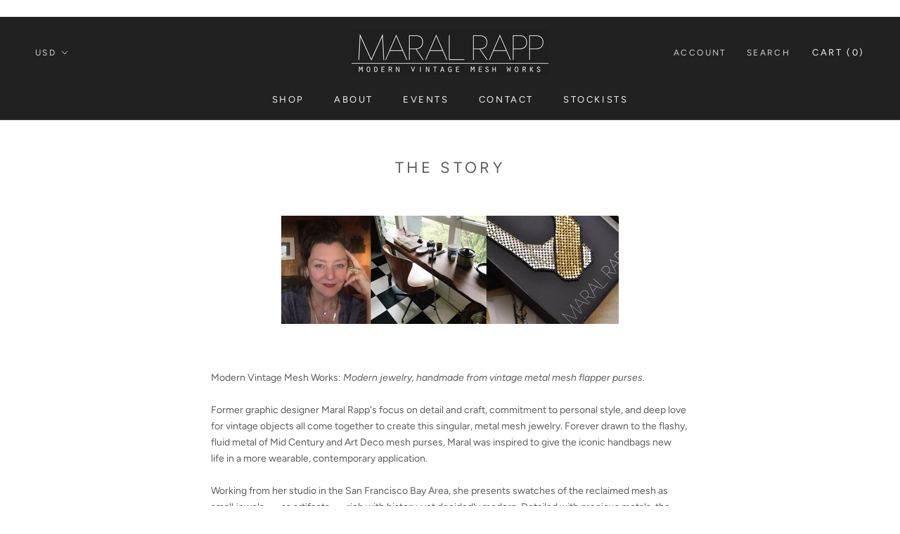

--- FILE ---
content_type: text/javascript
request_url: https://maralrapp.com/cdn/shop/t/7/assets/custom.js?v=183944157590872491501598395970
body_size: -830
content:
//# sourceMappingURL=/cdn/shop/t/7/assets/custom.js.map?v=183944157590872491501598395970
